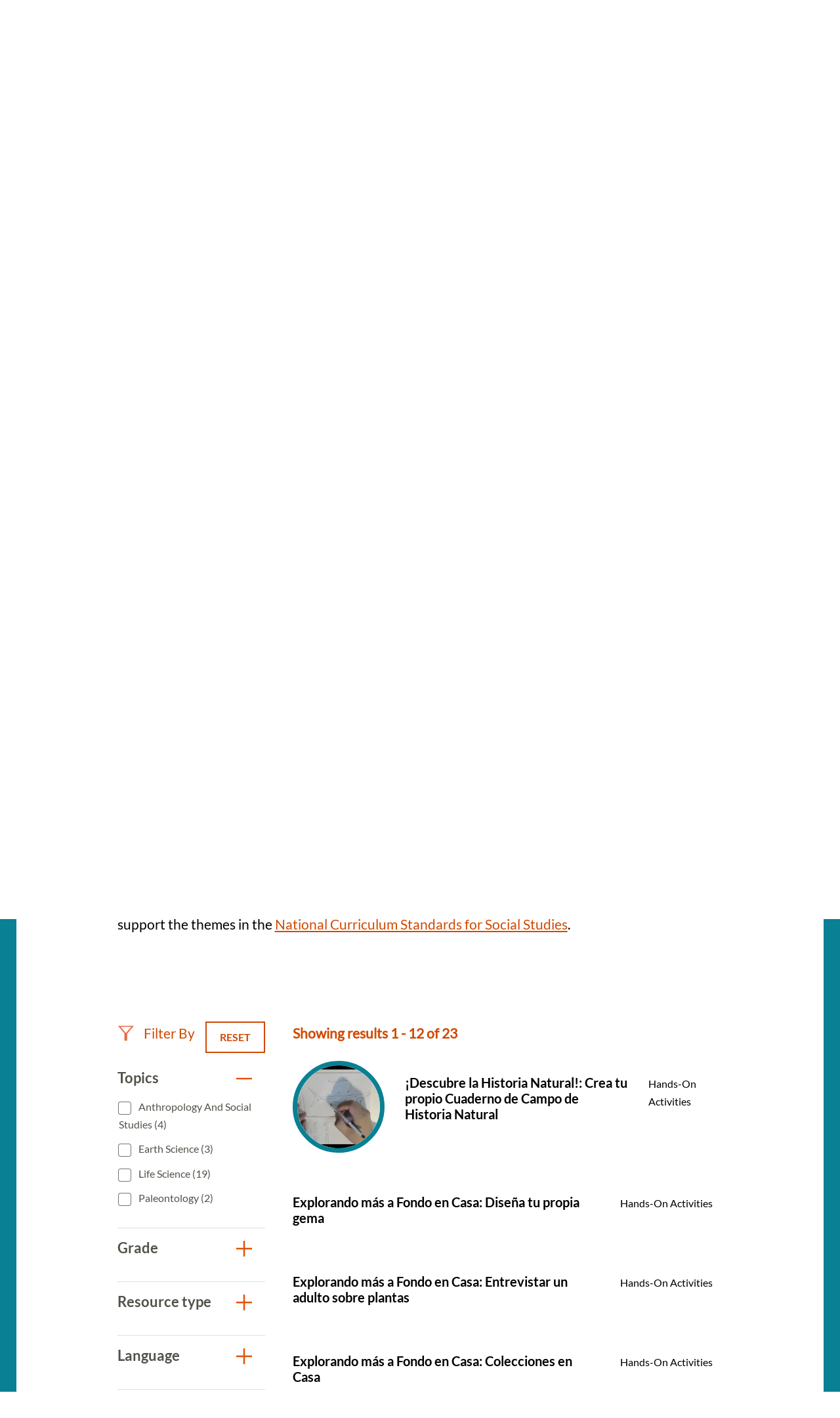

--- FILE ---
content_type: text/html; charset=UTF-8
request_url: https://naturalhistory.si.edu/education/teaching-resources?f%5B0%5D=%3A173&f%5B1%5D=resource_grade%3A19&f%5B2%5D=resource_grade%3A20&f%5B3%5D=resource_grade%3A95&f%5B4%5D=resource_language%3A444&f%5B5%5D=resource_topics%3A87&f%5B6%5D=resource_topics%3A91
body_size: 8650
content:

<!DOCTYPE html>
<html lang="en" dir="ltr" prefix="og: https://ogp.me/ns#" class="no-js">
  <head>
    <meta charset="utf-8" />
<meta name="description" content="Search more than 350 science teaching resources for grades K to 12. The resources align with core ideas and crosscutting concepts in standards." />
<link rel="canonical" href="https://naturalhistory.si.edu/education/teaching-resources" />
<meta property="og:site_name" content="Smithsonian National Museum of Natural History" />
<meta property="og:url" content="https://naturalhistory.si.edu/education/teaching-resources" />
<meta property="og:title" content="Teaching Resources" />
<meta property="og:description" content="Search more than 350 science teaching resources for grades K to 12. The resources align with core ideas and crosscutting concepts in standards." />
<meta property="og:image" content="https://naturalhistory.si.edu/sites/default/files/media/image/1405161500x1000sciencehowlizcottrellweiqiansmithsonian.jpg" />
<meta property="og:image:type" content="image/jpeg" />
<meta property="og:image:width" content="1500" />
<meta property="og:image:height" content="1000" />
<meta property="og:image:alt" content="Geologist Elizabeth Cottrell gestures with her hands while sitting at a table talking to two students." />
<meta name="twitter:card" content="summary_large_image" />
<meta name="twitter:title" content="Teaching Resources" />
<meta name="twitter:description" content="Search more than 350 science teaching resources for grades K to 12. The resources align with core ideas and crosscutting concepts in standards." />
<meta name="twitter:site" content="@NMNH" />
<meta name="twitter:creator" content="@NMNH" />
<meta name="twitter:image:alt" content="Geologist Elizabeth Cottrell gestures with her hands while sitting at a table talking to two students." />
<meta name="twitter:image" content="https://naturalhistory.si.edu/sites/default/files/media/image/1405161500x1000sciencehowlizcottrellweiqiansmithsonian.jpg" />
<script>(function(w,d,s,n,a){if(!w[n]){var l='call,catch,on,once,set,then,track,openCheckout'
.split(','),i,o=function(n){return'function'==typeof n?o.l.push([arguments])&&o
:function(){return o.l.push([n,arguments])&&o}},t=d.getElementsByTagName(s)[0],
j=d.createElement(s);j.async=!0;j.src='https://cdn.fundraiseup.com/widget/'+a+'';
t.parentNode.insertBefore(j,t);o.s=Date.now();o.v=5;o.h=w.location.href;o.l=[];
for(i=0;i<8;i++)o[l[i]]=o(l[i]);w[n]=o}
})(window,document,'script','FundraiseUp','APKJZMBK');</script>
<meta name="Generator" content="Drupal 10 (https://www.drupal.org)" />
<meta name="MobileOptimized" content="width" />
<meta name="HandheldFriendly" content="true" />
<meta name="viewport" content="width=device-width, initial-scale=1.0" />
<meta http-equiv="x-ua-compatible" content="ie=edge" />
<link rel="icon" href="/themes/gesso/favicon-32x32.png" type="image/png" />
</head-placeholder>
    <title>Science Teaching Resources | Smithsonian National Museum of Natural History</title>
    <meta name="p:domain_verify" content="812f0d1487ffea55de2cf30cc4345d75"/>
    <link rel="icon" type="image/png" sizes="32x32" href="/themes/gesso/favicon-32x32.png">
    <link rel="icon" type="image/png" sizes="16x16" href="/themes/gesso/favicon-16x16.png">
    <link rel="stylesheet" media="all" href="/sites/default/files/css/css_JfhoV7ZnIZb02dGHQsuN-lpC9t31XUeHN01JJP7xwUg.css?delta=0&amp;language=en&amp;theme=gesso&amp;include=eJxti0EOwjAMBD8UNU-KnGZpA05sxQ6U31MhEBcuK81oJ8MdI-FQMZR0qXyixQ0dgzisMhDLmEq80JWOgO7Vnwkto8SV1Kv0sMFM4saSz0Rp0DZId_uGP7PMrjNztR0lWG3KSCo6NWWW9Wbxjwv2NEeLmQzBRTjTSE52vj8U7hUPi-9dmpTJeAHZBFUf" />
<link rel="stylesheet" media="all" href="/sites/default/files/css/css_3CFj8mYJ6Ce_XQ0WPK_IpZLc14MXBD0i15Acwqb0tgc.css?delta=1&amp;language=en&amp;theme=gesso&amp;include=eJxti0EOwjAMBD8UNU-KnGZpA05sxQ6U31MhEBcuK81oJ8MdI-FQMZR0qXyixQ0dgzisMhDLmEq80JWOgO7Vnwkto8SV1Kv0sMFM4saSz0Rp0DZId_uGP7PMrjNztR0lWG3KSCo6NWWW9Wbxjwv2NEeLmQzBRTjTSE52vj8U7hUPi-9dmpTJeAHZBFUf" />
</css-placeholder>
    <script type="application/json" data-drupal-selector="drupal-settings-json">{"path":{"baseUrl":"\/","pathPrefix":"","currentPath":"node\/8154","currentPathIsAdmin":false,"isFront":false,"currentLanguage":"en","currentQuery":{"f":[":173","resource_grade:19","resource_grade:20","resource_grade:95","resource_language:444","resource_topics:87","resource_topics:91"]}},"pluralDelimiter":"\u0003","suppressDeprecationErrors":true,"gtag":{"tagId":"","consentMode":false,"otherIds":[],"events":[],"additionalConfigInfo":[]},"ajaxPageState":{"libraries":"[base64]","theme":"gesso","theme_token":null},"ajaxTrustedUrl":{"\/education\/teaching-resources":true},"gtm":{"tagId":null,"settings":{"data_layer":"dataLayer","include_classes":false,"allowlist_classes":"google\nnonGooglePixels\nnonGoogleScripts\nnonGoogleIframes","blocklist_classes":"customScripts\ncustomPixels","include_environment":false,"environment_id":"","environment_token":""},"tagIds":["GTM-PVC7K84"]},"simple_popup_blocks":{"settings":[{"identifier":"block-donatepopupeducation","uid":"internal_pages","type":"0","css_selector":"1","layout":"4","visit_counts":"1,4,7","overlay":"1","trigger_method":"0","trigger_selector":"#custom-css-id","enable_escape":"1","delay":"2","minimize":0,"close":"1","use_time_frequency":0,"time_frequency":"3600","show_minimized_button":0,"width":"400","cookie_expiry":"100","status":"1","trigger_width":null}]},"better_exposed_filters":{"autosubmit_exclude_textfield":false},"user":{"uid":0,"permissionsHash":"78e9da4ff3cd30fdf9d6d52637c33823eb83fc86f59fdb501528062417138db3"}}</script>
<script src="/themes/gesso/js/lib/modernizr.min.js?v=3.11.7"></script>
<script src="/sites/default/files/js/js_lwn8OyLvxxrRhAXYl0V6BkBvnuy0Zbw5I9WAZRsWuAs.js?scope=header&amp;delta=1&amp;language=en&amp;theme=gesso&amp;include=eJx1zVEOAjEIBNALNe6RCK2zpMqWZqHJHt8a_VHXH5I3ECYjAjvh6Oa40lp10hceYeQjbzVSPj8RNOys_9YORQliVWrWkATutqxcEP6GqOX54IVnGdpIYiYKCpZF5vj2hW98fIZb8rr1yW59dMpq5T77f7MHljBdmA"></script>
<script src="/modules/contrib/google_tag/js/gtag.js?t98gjq"></script>
<script src="/modules/contrib/google_tag/js/gtm.js?t98gjq"></script>
</js-placeholder>
        </head>
  <body class="page-node-8154 path-node not-front node-page node-page--node-type-page">
    <div class="skiplinks robots-noindex">
      <a href="#main" class="skiplinks__link visually-hidden focusable">Skip to main content</a>
    </div>
    <noscript><iframe src="https://www.googletagmanager.com/ns.html?id=GTM-PVC7K84"
                  height="0" width="0" style="display:none;visibility:hidden"></iframe></noscript>

      <div class="dialog-off-canvas-main-canvas" data-off-canvas-main-canvas>
    
<section class="l-utility">
  <div class="l-utility__grid">
        <a class="org-name" href="https://si.edu" title="Smithsonian" rel="home">
  <span class="org-name__text">Smithsonian Institution</span>
  
<img class="image" src="/sites/default/files/media/image/si-logo-white.png" alt="Smithsonian Logo white" height="27" width="171">
</a>

    </div>
</section>
<div class="l-frame">
  <div class="l-site-constrain">
        <header class="l-header robots-noindex" role="banner">
      <nav role="navigation">
  <h2 class="visually-hidden">Main Menu</h2>
      

                    <ul class="menu menu--main">
                          <li class="menu__item is-collapsed">
        <a href="/visit" title="Visit" class="menu__link is-collapsed" data-drupal-link-system-path="node/21">Visit</a>
              </li>
                      <li class="menu__item is-collapsed">
        <a href="/exhibits" class="menu__link is-collapsed" data-drupal-link-system-path="node/10">Exhibits</a>
              </li>
                      <li class="menu__item is-collapsed">
        <a href="/research" class="menu__link is-collapsed" data-drupal-link-system-path="node/30">Research</a>
              </li>
                      <li class="menu__item is-active-trail is-collapsed">
        <a href="/education" class="menu__link is-active-trail is-collapsed" data-drupal-link-system-path="taxonomy/term/173">Education</a>
              </li>
                      <li class="menu__item is-collapsed">
        <a href="/events" class="menu__link is-collapsed" data-drupal-link-system-path="node/110">Events</a>
              </li>
                      <li class="menu__item is-collapsed">
        <a href="/about" class="menu__link is-collapsed" data-drupal-link-system-path="node/3084">About</a>
              </li>
                      <li class="menu__item is-collapsed">
        <a href="/join-us" class="menu__link is-collapsed" data-drupal-link-system-path="node/2141">Join us</a>
              </li>
                      <li class="menu__item">
        <a href="/join-us/memberships-giving/ways-give?form=FUNPCXDYESQ" class="menu__link--donate menu__link" target="_self" data-drupal-link-query="{&quot;form&quot;:&quot;FUNPCXDYESQ&quot;}" data-drupal-link-system-path="node/2144">Donate</a>
              </li>
                      <li class="menu__item">
        <a href="" class="menu__link--search menu__link">Search</a>
              </li>
        </ul>
  


  </nav><div data-drupal-messages-fallback class="hidden"></div>

  </header>

    <main id="main" class="l-content" role="main" tabindex="-1">
      <div class="search-box">
  <h2 class="search-box__title">Search</h2>




  <div class="basic-content">
  <form class="search-box__form" action="/search" method="get" accept-charset="UTF-8">
  <div class="search-box__form-wrapper form-wrapper js-form-wrapper" data-drupal-selector="edit-basic" id="edit-basic--2">
    <input id="query_term" name="query_term"  title="Search NMNH" placeholder="Search NMNH" type="text" value="" size="60" maxlength="128" class="search-box__text-input form-item__text">
    <input type="submit" id="edit-submit--3" value="Search" class="search-box__button button js-form-submit">
  </div>
</form>
</div>

  <button class="search-box__close js-search-close js-mobile-search-close">Close</button>
</div>
  
      


  
  
  
                <a class="site-name" href="/" rel="home">
  <span class="site-name__text">Smithsonian National Museum of Natural History</span>
</a>
          
  
  

  
      <div class="l-sidebar has-aside">
      <div class="l-sidebar__header">
                <section class="hero">
  <div class="hero__image"><article>
  
      


<div class="field field--name-field-media-image field--type-image field--label-visually_hidden">
      <h3 class="field__label visually-hidden">Image</h3>
          <div class="field__item">  <img loading="lazy" src="/sites/default/files/styles/page_hero/public/media/image/1405161500x1000sciencehowlizcottrellweiqiansmithsonian.jpg.webp?itok=og0ofPNF" width="1670" height="650" alt="Geologist Elizabeth Cottrell gestures with her hands while sitting at a table talking to two students." />


</div>
    </div>

  </article>
</div>
  <div class="hero__content">
    <div class="hero__text">
            <h1>Teaching Resources</h1>

    </div>
    <div class="hero__link"></div>  </div>
</section>
          </div>
  
      <aside class="l-sidebar__sidebar">
          

<div class="submenu">
  <button class="icon-hamburger" aria-label="Open/close the sidebar navigation">
    <div class="icon-hamburger__box">
        <div class="icon-hamburger__inner"></div>
    </div>
    <div class="menu-label">menu</div>
</button>
  <nav class="submenu__nav" role="navigation">
    <h4 class="submenu__title"><a href="/education" class="menu-item--active-trail" data-drupal-link-system-path="taxonomy/term/173">Education</a></h4>
    

                    <ul class="menu menu--main">
                          <li class="menu__item is-collapsed">
        <a href="/education/school-programs" title="School Programs" class="menu__link is-collapsed" data-drupal-link-system-path="node/12322">School Programs</a>
              </li>
                      <li class="menu__item has-subnav is-active-trail is-expanded">
        <a href="/education/teaching-resources" title="Teaching Resources Search" class="menu__link has-subnav is-active-trail is-expanded" data-drupal-link-system-path="node/8154">Teaching Resources</a>
                                <ul class="menu menu__subnav">
                          <li class="menu__item">
        <a href="/education/teaching-resources/anthropology-and-social-studies" title="Anthropology and Social Studies Resources" class="menu__link" data-drupal-link-system-path="node/2293">Anthropology and Social Studies</a>
              </li>
                      <li class="menu__item">
        <a href="/education/teaching-resources/earth-science" title="Earth Science Resources" class="menu__link" data-drupal-link-system-path="node/11381">Earth Science</a>
              </li>
                      <li class="menu__item">
        <a href="/education/teaching-resources/engineering-technology" title="Engineering and Technology Resources" class="menu__link" data-drupal-link-system-path="node/2290">Engineering and Technology</a>
              </li>
                      <li class="menu__item">
        <a href="/education/teaching-resources/featured-collections" title="Featured Collections" class="menu__link" data-drupal-link-system-path="node/11637">Featured Collections</a>
              </li>
                      <li class="menu__item">
        <a href="/education/teaching-resources/life-science" title="Life Science Resources" class="menu__link" data-drupal-link-system-path="node/2291">Life Science</a>
              </li>
                      <li class="menu__item">
        <a href="/education/teaching-resources/paleontology" title="Paleontology Resources" class="menu__link" data-drupal-link-system-path="node/2292">Paleontology</a>
              </li>
                      <li class="menu__item">
        <a href="/education/teaching-resources/physical-science" title="Physical Science Resources" class="menu__link" data-drupal-link-system-path="node/2294">Physical Science</a>
              </li>
                      <li class="menu__item">
        <a href="/education/teaching-resources/scientist-spotlight-videos" title="Scientist Spotlight Videos" class="menu__link" data-drupal-link-system-path="node/12829">Scientist Spotlight Videos</a>
              </li>
                      <li class="menu__item">
        <a href="/education/teaching-resources/smithsonian-science-how-video-archives" title="Smithsonian Science How Videos" class="menu__link" data-drupal-link-system-path="node/2308">Smithsonian Science How Video Archives</a>
              </li>
        </ul>
  
              </li>
                      <li class="menu__item is-collapsed">
        <a href="/education/youth-programs" title="Youth Programs" class="menu__link is-collapsed" data-drupal-link-system-path="node/2304">Youth Programs</a>
              </li>
                      <li class="menu__item">
        <a href="/education/professional-development" title="Professional Development" class="menu__link" data-drupal-link-system-path="node/2311">Professional Development</a>
              </li>
                      <li class="menu__item">
        <a href="/education/work-opportunities" title="Work Opportunities" class="menu__link" data-drupal-link-system-path="node/2312">Work Opportunities</a>
              </li>
        </ul>
  


  </nav>
</div>
      </aside>
  
  <div class="l-sidebar__main">
        

  
  
  
        <nav class="breadcrumb " role="navigation" aria-labelledby="breadcrumb-label">
  <h2 class="breadcrumb__title visually-hidden" id="breadcrumb-label">Breadcrumb</h2>
  <ol class="breadcrumb__list">
          <li class="breadcrumb__item">
                  <a class="breadcrumb__link" href="/">Home</a>
              </li>
          <li class="breadcrumb__item">
                  <a class="breadcrumb__link" href="/education">Education</a>
              </li>
          <li class="breadcrumb__item">
                  Teaching Resources
              </li>
      </ol>
</nav>

  
  
  

    <section class="content-grid">
  <div class="content-grid__heading">
    <h2 class="content-grid__title">Featured Resources</h2>
  </div>
  <div class="content-grid__items">
    <div class="content-item ">
  <a class="content-item__link" href="/education/teaching-resources/smithsonian-science-how-video-archives" title="Smithsonian Science How Video Archives">
          <div class="content-item__image">
<img class="image--square" src="/sites/default/files/styles/square/public/media/image/190411science-how-laura-souljennifer-renteriasmithsonian3o0a3708-1200x800.jpg.webp?itok=xNMChzbR" alt="Two light-skinned women and one dark-skinned man holding fossils while standing behind a table with fossils on it, including what looks like a model of a skeleton of a long-necked creature with flippers. A large fossil of a similar creature embedded in stone stands upright to the left of the people." height="333" width="333">
</div>
        <div class="content-item__content">
      <div class="content-item__title">Smithsonian Science How Video Archives</div>
      <span class="icon icon--arrow"></span>
    </div>
  </a>
</div>
<div class="content-item ">
  <a class="content-item__link" href="https://learninglab.si.edu/org/natural-history" title="Natural History Learning Lab Collections">
          <div class="content-item__image">
<img class="image--square" src="/sites/default/files/styles/square/public/media/image/sulfur41379.jpg.webp?itok=wDhx6BNr" alt="A rock with yellow and white crystals" height="333" width="333">
</div>
        <div class="content-item__content">
      <div class="content-item__title">Natural History Learning Lab Collections</div>
      <span class="icon icon--arrow"></span>
    </div>
  </a>
</div>
<div class="content-item ">
  <a class="content-item__link" href="https://library.si.edu/research/find-science-resources" title="Smithsonian Libraries: Natural History &amp; Physical Sciences Subject Guides">
          <div class="content-item__image">
<img class="image--square" src="/sites/default/files/styles/square/public/media/image/noticeofmegather00ward0006.jpg.webp?itok=eguMU4DU" alt="Drawing of skeleton of Megatherium cuvieri" height="333" width="333">
</div>
        <div class="content-item__content">
      <div class="content-item__title">Smithsonian Libraries: Natural History &amp; Physical Sciences Subject Guides</div>
      <span class="icon icon--arrow"></span>
    </div>
  </a>
</div>

  </div>
</section>
<section class="content-embed ">
    <h2>Search All Resources</h2>
<p>Explore more than 300 resources! Science resources in this library align with Disciplinary Core Ideas and Crosscutting Concepts from the <a href="https://www.nextgenscience.org/">Next Generation Science Standards</a> and social studies resources support the themes in the <a href="https://www.socialstudies.org/standards/national-curriculum-standards-social-studies-introduction">National Curriculum Standards for Social Studies</a>.&nbsp;<br><br>
&nbsp;</p>

</section>

<section class="view-embed resource_listing">
  
<div class="views-element-container">

  

<section class="views-view-listing views-view-listing__resources l-constrain has-header">
  <div class="views-view-listing__row">
    <aside class="views-view-listing__sidebar">

      <div class="views-view-listing__filter-heading">
        <div class="views-view-listing__filter-by">
          Filter By
        </div>

                  <a href="/education/teaching-resources" class="button button--reset">
  Reset
</a>
              </div>

              <div class="views-view-listing__facets">
              <form class="views-exposed-form bef-exposed-form" data-bef-auto-submit="" data-bef-auto-submit-delay="500" data-bef-auto-submit-minimum-length="3" data-bef-auto-submit-full-form="" data-drupal-selector="views-exposed-form-resource-listing-default" action="/education/teaching-resources" method="get" id="views-exposed-form-resource-listing-default" accept-charset="UTF-8">
  

        
<div class="facet-group is-open">
  <h3 class="facet-group__heading js-toggle-facet" tabindex="0">Topics</h3>
  <nav role="navigation" class="facet-group__facets">
    <fieldset data-drupal-selector="edit-field-topics" id="edit-field-topics--2--wrapper" class="fieldset js-form-wrapper fieldset--checkboxes"><div id="edit-field-topics--2" class="form-item form-item--checkboxes"><div class="form-checkboxes bef-checkboxes bef-nested"><ul><li><div class="form-item form-item--checkbox form-item--id-field-topics-91 js-form-item js-form-type-checkbox js-form-item-field-topics-91"><input data-drupal-selector="edit-field-topics-91" type="checkbox" id="edit-field-topics-91" name="field_topics[91]" value="91" class="form-item__checkbox"><label for="edit-field-topics-91" class="form-item__label is-after">
    Anthropology and Social Studies (4)
      </label></div><li><div class="form-item form-item--checkbox form-item--id-field-topics-88 js-form-item js-form-type-checkbox js-form-item-field-topics-88"><input data-drupal-selector="edit-field-topics-88" type="checkbox" id="edit-field-topics-88" name="field_topics[88]" value="88" class="form-item__checkbox"><label for="edit-field-topics-88" class="form-item__label is-after">
    Earth Science (3)
      </label></div><li><div class="form-item form-item--checkbox form-item--id-field-topics-87 js-form-item js-form-type-checkbox js-form-item-field-topics-87"><input data-drupal-selector="edit-field-topics-87" type="checkbox" id="edit-field-topics-87" name="field_topics[87]" value="87" class="form-item__checkbox"><label for="edit-field-topics-87" class="form-item__label is-after">
    Life Science (19)
      </label></div><li><div class="form-item form-item--checkbox form-item--id-field-topics-199 js-form-item js-form-type-checkbox js-form-item-field-topics-199"><input data-drupal-selector="edit-field-topics-199" type="checkbox" id="edit-field-topics-199" name="field_topics[199]" value="199" class="form-item__checkbox"><label for="edit-field-topics-199" class="form-item__label is-after">
    Paleontology (2)
      </label></div></li></ul></div></div></fieldset>  </nav>
</div>

        
<div class="facet-group is-open">
  <h3 class="facet-group__heading js-toggle-facet" tabindex="0">Grade</h3>
  <nav role="navigation" class="facet-group__facets">
    <fieldset data-drupal-selector="edit-field-grade-level" id="edit-field-grade-level--2--wrapper" class="fieldset js-form-wrapper fieldset--checkboxes"><div id="edit-field-grade-level--2" class="form-item form-item--checkboxes"><div class="form-checkboxes bef-checkboxes bef-nested"><ul><li><div class="form-item form-item--checkbox form-item--id-field-grade-level-19 js-form-item js-form-type-checkbox js-form-item-field-grade-level-19"><input data-drupal-selector="edit-field-grade-level-19" type="checkbox" id="edit-field-grade-level-19" name="field_grade_level[19]" value="19" class="form-item__checkbox"><label for="edit-field-grade-level-19" class="form-item__label is-after">
    K-2 (15)
      </label></div><li><div class="form-item form-item--checkbox form-item--id-field-grade-level-20 js-form-item js-form-type-checkbox js-form-item-field-grade-level-20"><input data-drupal-selector="edit-field-grade-level-20" type="checkbox" id="edit-field-grade-level-20" name="field_grade_level[20]" value="20" class="form-item__checkbox"><label for="edit-field-grade-level-20" class="form-item__label is-after">
    3-5 (20)
      </label></div><li><div class="form-item form-item--checkbox form-item--id-field-grade-level-95 js-form-item js-form-type-checkbox js-form-item-field-grade-level-95"><input data-drupal-selector="edit-field-grade-level-95" type="checkbox" id="edit-field-grade-level-95" name="field_grade_level[95]" value="95" class="form-item__checkbox"><label for="edit-field-grade-level-95" class="form-item__label is-after">
    6-8 (22)
      </label></div><li><div class="form-item form-item--checkbox form-item--id-field-grade-level-96 js-form-item js-form-type-checkbox js-form-item-field-grade-level-96"><input data-drupal-selector="edit-field-grade-level-96" type="checkbox" id="edit-field-grade-level-96" name="field_grade_level[96]" value="96" class="form-item__checkbox"><label for="edit-field-grade-level-96" class="form-item__label is-after">
    9-12 (3)
      </label></div></li></ul></div></div></fieldset>  </nav>
</div>

        
<div class="facet-group is-open">
  <h3 class="facet-group__heading js-toggle-facet" tabindex="0">Resource type</h3>
  <nav role="navigation" class="facet-group__facets">
    <fieldset data-drupal-selector="edit-field-resource-type" id="edit-field-resource-type--2--wrapper" class="fieldset js-form-wrapper fieldset--checkboxes"><div id="edit-field-resource-type--2" class="form-item form-item--checkboxes"><div class="form-checkboxes bef-checkboxes bef-nested"><ul><li><div class="form-item form-item--checkbox form-item--id-field-resource-type-196 js-form-item js-form-type-checkbox js-form-item-field-resource-type-196"><input data-drupal-selector="edit-field-resource-type-196" type="checkbox" id="edit-field-resource-type-196" name="field_resource_type[196]" value="196" class="form-item__checkbox"><label for="edit-field-resource-type-196" class="form-item__label is-after">
    Hands-On Activities (6)
      </label></div><li><div class="form-item form-item--checkbox form-item--id-field-resource-type-62 js-form-item js-form-type-checkbox js-form-item-field-resource-type-62"><input data-drupal-selector="edit-field-resource-type-62" type="checkbox" id="edit-field-resource-type-62" name="field_resource_type[62]" value="62" class="form-item__checkbox"><label for="edit-field-resource-type-62" class="form-item__label is-after">
    Videos and Webcasts (17)
      </label></div></li></ul></div></div></fieldset>  </nav>
</div>

        
<div class="facet-group is-open">
  <h3 class="facet-group__heading js-toggle-facet" tabindex="0">Language</h3>
  <nav role="navigation" class="facet-group__facets">
    <fieldset data-drupal-selector="edit-field-language" id="edit-field-language--2--wrapper" class="fieldset js-form-wrapper fieldset--checkboxes"><div id="edit-field-language--2" class="form-item form-item--checkboxes"><div class="form-checkboxes bef-checkboxes bef-nested"><ul><li><div class="form-item form-item--checkbox form-item--id-field-language-445 js-form-item js-form-type-checkbox js-form-item-field-language-445"><input data-drupal-selector="edit-field-language-445" type="checkbox" id="edit-field-language-445" name="field_language[445]" value="445" class="form-item__checkbox"><label for="edit-field-language-445" class="form-item__label is-after">
    American Sign Language (7)
      </label></div><li><div class="form-item form-item--checkbox form-item--id-field-language-444 js-form-item js-form-type-checkbox js-form-item-field-language-444"><input data-drupal-selector="edit-field-language-444" type="checkbox" id="edit-field-language-444" name="field_language[444]" value="444" class="form-item__checkbox"><label for="edit-field-language-444" class="form-item__label is-after">
    Español (Spanish) (23)
      </label></div></li></ul></div></div></fieldset>  </nav>
</div>
<div data-drupal-selector="edit-actions" class="form-actions form-wrapper js-form-wrapper" id="edit-actions--2">

<input data-bef-auto-submit-click="" class="js-hide button js-form-submit" data-drupal-selector="edit-submit-resource-listing-2" type="submit" id="edit-submit-resource-listing--2" value="Apply">
</div>


</form>

          </div>
      
          </aside>

    <div class="views-view-listing__main">
      
                    <div class="views-view-listing__header">
          Showing results 1 - 12 of 23
        </div>
      
      <a id="sectionSearh"></a>
              <div class="views-view-listing__content l-grid l-grid--1col">
          

      <div class="view__row">
      <a href="/education/teaching-resources/life-science/descubre-historia-natural-cuaderno" class="resource-teaser">
      <div class="resource-teaser__first">
<img class="image--circle" src="/sites/default/files/styles/circle/public/media/image/200803cuadernos-de-campo_0.jpg.webp?h=d1cb525d&amp;itok=9u9UhkYU" alt="Image of two hands and a fieldbook while a drawing is being drawn onto the fieldbook" height="240" width="240">
</div>
    <div class="resource-teaser__second">
    <h4 class="resource-teaser__title">¡Descubre la Historia Natural!: Crea tu propio Cuaderno de Campo de Historia Natural</h4>
    <div class="resource-teaser__subtitle"></div>
  </div>
  <div class="resource-teaser__third">
    <div class="resource-teaser__type">Hands-On Activities</div>
  </div>
</a>

    </div>
        <div class="view__row">
      <a href="/education/teaching-resources/life-science/descubre-historia-natural-cuaderno/disena-gema" class="resource-teaser">
    <div class="resource-teaser__second">
    <h4 class="resource-teaser__title">Explorando más a Fondo en Casa: Diseña tu propia gema</h4>
    <div class="resource-teaser__subtitle"></div>
  </div>
  <div class="resource-teaser__third">
    <div class="resource-teaser__type">Hands-On Activities</div>
  </div>
</a>

    </div>
        <div class="view__row">
      <a href="/education/teaching-resources/life-science/descubre-historia-natural-cuaderno/entrevista-plantas" class="resource-teaser">
    <div class="resource-teaser__second">
    <h4 class="resource-teaser__title">Explorando más a Fondo en Casa: Entrevistar un adulto sobre plantas</h4>
    <div class="resource-teaser__subtitle"></div>
  </div>
  <div class="resource-teaser__third">
    <div class="resource-teaser__type">Hands-On Activities</div>
  </div>
</a>

    </div>
        <div class="view__row">
      <a href="/education/teaching-resources/life-science/descubre-historia-natural-cuaderno/colecciones-en-casa" class="resource-teaser">
    <div class="resource-teaser__second">
    <h4 class="resource-teaser__title">Explorando más a Fondo en Casa: Colecciones en Casa</h4>
    <div class="resource-teaser__subtitle"></div>
  </div>
  <div class="resource-teaser__third">
    <div class="resource-teaser__type">Hands-On Activities</div>
  </div>
</a>

    </div>
        <div class="view__row">
      <a href="/education/teaching-resources/life-science/descubre-historia-natural-cuaderno/introduction" class="resource-teaser">
    <div class="resource-teaser__second">
    <h4 class="resource-teaser__title">Explorando más a Fondo en Casa: Cuadernos de campo</h4>
    <div class="resource-teaser__subtitle"></div>
  </div>
  <div class="resource-teaser__third">
    <div class="resource-teaser__type">Hands-On Activities</div>
  </div>
</a>

    </div>
  
        </div>
      
              <div class="views-view-listing__pager">
              <nav class="pager " role="navigation" aria-labelledby="pagination-heading">
    <h4 id="pagination-heading" class="visually-hidden">Pagination</h4>
    <ul class="pager__items js-pager__items">

      
      
            
            
                    <li class="pager__item is-active">
                                          <a class="pager__link" href="?f%5B0%5D=%3A173&amp;f%5B1%5D=resource_grade%3A19&amp;f%5B2%5D=resource_grade%3A20&amp;f%5B3%5D=resource_grade%3A95&amp;f%5B4%5D=resource_language%3A444&amp;f%5B5%5D=resource_topics%3A87&amp;f%5B6%5D=resource_topics%3A91&amp;page=0" title="Current page" aria-current="page">
            <span class="visually-hidden">
              Current page
            </span>1</a>
        </li>
              <li class="pager__item">
                                          <a class="pager__link" href="?f%5B0%5D=%3A173&amp;f%5B1%5D=resource_grade%3A19&amp;f%5B2%5D=resource_grade%3A20&amp;f%5B3%5D=resource_grade%3A95&amp;f%5B4%5D=resource_language%3A444&amp;f%5B5%5D=resource_topics%3A87&amp;f%5B6%5D=resource_topics%3A91&amp;page=1" title="Go to page 2">
            <span class="visually-hidden">
              Page
            </span>2</a>
        </li>
      
            
                    <li class="pager__item pager__item--next">
          <a class="pager__link pager__link--next" href="?f%5B0%5D=%3A173&amp;f%5B1%5D=resource_grade%3A19&amp;f%5B2%5D=resource_grade%3A20&amp;f%5B3%5D=resource_grade%3A95&amp;f%5B4%5D=resource_language%3A444&amp;f%5B5%5D=resource_topics%3A87&amp;f%5B6%5D=resource_topics%3A91&amp;page=1" title="Go to next page" rel="next">
            <span class="visually-hidden">Next page</span>
            <span aria-hidden="true">Next</span>
          </a>
        </li>
      
                    <li class="pager__item pager__item--last">
          <a class="pager__link pager__link--last" href="?f%5B0%5D=%3A173&amp;f%5B1%5D=resource_grade%3A19&amp;f%5B2%5D=resource_grade%3A20&amp;f%5B3%5D=resource_grade%3A95&amp;f%5B4%5D=resource_language%3A444&amp;f%5B5%5D=resource_topics%3A87&amp;f%5B6%5D=resource_topics%3A91&amp;page=1" title="Go to last page">
            <span class="visually-hidden">Last page</span>
            <span aria-hidden="true">Last</span>
          </a>
        </li>
      
    </ul>
  </nav>

        </div>
          </div>
  </div>
</section>
</div>

</section>

    </div>

  
</div>

  </main>

    <footer class="l-footer robots-noindex" role="contentinfo">
  <div class="l-footer__inner">
    <div class="l-footer__first">
      <div class="l-footer__first-inner">
            


  
  
  
                <a class="site-name" href="/" rel="home">
  <span class="site-name__text">Smithsonian National Museum of Natural History</span>
</a>
          
  
  

    <a class="org-name" href="https://www.si.edu/" title="Smithsonian" rel="home">
  <span class="org-name__text">Smithsonian</span>
  </a>
        </div>
    </div>
    <div class="l-footer__second">
          <form class="signup-form" action="/join-us/sign-up-newsletter" method="post" _lpchecked="1">
  <div class="signup-form__content">
    <input id="cons_email" name="cons_email" class="form-text" size="80" aria-label="email" placeholder="Type your email to get NMNH updates." type="email">
    <input name="ACTION_SUBMIT_SURVEY_RESPONSE" class="button button--tertiary" type="submit" value="Sign Up">
  </div>
  <div class="signup-form__footer">
    Email powered by Salesforce (<a href="https://www.salesforce.com/ap/company/privacy/" target="_blank">Privacy Policy</a>)
  </div>
</form>    
  
  
  
      

                    <ul class="menu menu--social">
                          <li class="menu__item">
        <a href="https://www.facebook.com/SmithsonianNMNH/?ref=bookmarks" class="menu__link--facebook menu__link">Facebook</a>
              </li>
                      <li class="menu__item">
        <a href="https://www.linkedin.com/company/smithsonian-national-museum-of-natural-history/" class="menu__link--linkedin menu__link">LinkedIn</a>
              </li>
                      <li class="menu__item">
        <a href="https://www.instagram.com/smithsoniannmnh/?hl=en" class="menu__link--instagram menu__link">Instagram</a>
              </li>
                      <li class="menu__item">
        <a href="https://naturalhistory.si.edu/join-us/memberships-giving/ways-give?form=FUNPCXDYESQ" class="menu__link--donate menu__link">Donate</a>
              </li>
        </ul>
  


  
  
  

    <div class="basic-content">
  <span class="segment">1000 Madison Drive NW </span>
<span class="segment">Washington, D.C. 20560 </span>
<span class="segment"><strong>Free admission.</strong> Open every day except</span>
<span class="segment">Dec. 25 from 10 AM to 5:30 PM</span>
</div>
      </div>
  </div>
</footer>

    <div class="l-postscript robots-noindex">
      
  
  
  
      

                    <ul class="menu menu--footer">
                          <li class="menu__item">
        <a href="/" class="menu__link" data-drupal-link-system-path="&lt;front&gt;">Home</a>
              </li>
                      <li class="menu__item">
        <a href="https://www.si.edu/" class="menu__link">Smithsonian Institution</a>
              </li>
                      <li class="menu__item">
        <a href="https://www.si.edu/termsofuse" class="menu__link">Terms of Use</a>
              </li>
                      <li class="menu__item">
        <a href="https://www.si.edu/privacy" class="menu__link">Privacy Policy</a>
              </li>
                      <li class="menu__item">
        <a href="/join-us/host-event-museum" class="menu__link" data-drupal-link-system-path="node/5357">Host an Event</a>
              </li>
                      <li class="menu__item">
        <a href="/join-us/job-opportunities" class="menu__link" data-drupal-link-system-path="node/14971">Jobs</a>
              </li>
                      <li class="menu__item">
        <a href="/about/press-office" title="NMNH Press Office landing page" class="menu__link" data-drupal-link-system-path="node/5353">Press</a>
              </li>
                      <li class="menu__item">
        <a href="https://www.smithsonianmag.com/blogs/national-museum-of-natural-history/" class="menu__link">Blog</a>
              </li>
                      <li class="menu__item">
        <a href="/contact-us" title="Contact for the National Museum of Natural History and other important contact information" class="menu__link" data-drupal-link-system-path="node/2409">Contact Us</a>
              </li>
        </ul>
  


  
  
  
<div class="basic-content">
  
</div>
  </div>

    </div>
</div>

  </div>

    
    
    
    <script src="/sites/default/files/js/js_A6NCckuC0YdZDpYWWdtcl3DNUuvr2ZHUINVwxu9JVnk.js?scope=footer&amp;delta=0&amp;language=en&amp;theme=gesso&amp;include=eJx1zVEOAjEIBNALNe6RCK2zpMqWZqHJHt8a_VHXH5I3ECYjAjvh6Oa40lp10hceYeQjbzVSPj8RNOys_9YORQliVWrWkATutqxcEP6GqOX54IVnGdpIYiYKCpZF5vj2hW98fIZb8rr1yW59dMpq5T77f7MHljBdmA"></script>
</js-bottom-placeholder>
  </body>
</html>
